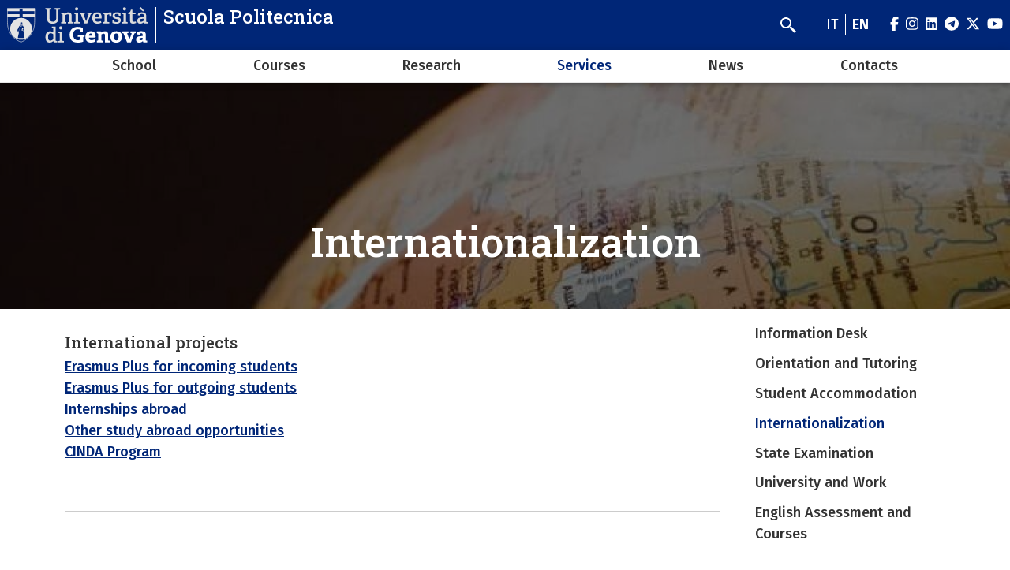

--- FILE ---
content_type: text/html; charset=UTF-8
request_url: https://scuolapolitecnica.unige.it/en/Internationalization
body_size: 5867
content:
<!DOCTYPE html>
<html lang="en" dir="ltr">
  <head>
    <meta charset="utf-8" />
<meta name="Generator" content="Drupal 10 (https://www.drupal.org)" />
<meta name="MobileOptimized" content="width" />
<meta name="HandheldFriendly" content="true" />
<meta name="viewport" content="width=device-width, initial-scale=1, minimum-scale=1" />
<meta name="theme-color" content="#000000" />
<link rel="icon" href="/themes/custom/cama/favicon.ico" type="image/vnd.microsoft.icon" />
<link rel="alternate" hreflang="en" href="https://scuolapolitecnica.unige.it/en/Internationalization" />
<link rel="alternate" hreflang="it" href="https://scuolapolitecnica.unige.it/node/18" />
<link rel="canonical" href="https://scuolapolitecnica.unige.it/en/Internationalization" />
<link rel="shortlink" href="https://scuolapolitecnica.unige.it/en/node/18" />

    <title>Internationalization | Scuola Politecnica</title>
    <link rel="stylesheet" media="all" href="/sites/scuolapolitecnica.unige.it/files/css/css_MbdFP0V5R3l25u7Kh3ZdvkraYmXO3DTNKs-i9nD8fx0.css?delta=0&amp;language=en&amp;theme=cama&amp;include=eJwliFEOgCAMxS6E7kxjLoRk-AibGm5vlJ-mrXBjykB4DO5JvhQYxtJiyGybx7R6lvUCknx6aKPMrumu-jj93BuOy_QFbHggeg" />
<link rel="stylesheet" media="all" href="/sites/scuolapolitecnica.unige.it/files/css/css_csNShKAiZbd2XZkWWdV48zUNX4uXnhAevlbYLxakAJ8.css?delta=1&amp;language=en&amp;theme=cama&amp;include=eJwliFEOgCAMxS6E7kxjLoRk-AibGm5vlJ-mrXBjykB4DO5JvhQYxtJiyGybx7R6lvUCknx6aKPMrumu-jj93BuOy_QFbHggeg" />
<link rel="stylesheet" media="all" href="//cdnjs.cloudflare.com/ajax/libs/normalize/8.0.1/normalize.min.css" />
<link rel="stylesheet" media="all" href="//fonts.googleapis.com/css2?family=Fira+Sans:ital,wght@0,400;0,500;0,600;0,700;0,800;0,900;1,400;1,500;1,600;1,700&amp;family=Roboto+Slab:wght@400;500;700;800;900&amp;display=swap" />
<link rel="stylesheet" media="all" href="/sites/scuolapolitecnica.unige.it/files/css/css_mDCt8l89ZIJu19OglevovyS7sNHOrJYjxwlt3nID2OE.css?delta=4&amp;language=en&amp;theme=cama&amp;include=eJwliFEOgCAMxS6E7kxjLoRk-AibGm5vlJ-mrXBjykB4DO5JvhQYxtJiyGybx7R6lvUCknx6aKPMrumu-jj93BuOy_QFbHggeg" />

    
  </head>
  <body class="dark">
        <div role="navigation" aria-labelledby="teleporter">
      <a id="teleporter" href="#main-content" class="visually-hidden focusable">
        Skip to main content
      </a>
    </div>
    
      <div class="dialog-off-canvas-main-canvas" data-off-canvas-main-canvas>
    <div class="layout-container dark">

  
  <header role="banner" id="header-hat" class="">
        <div class="header-branding">
    <div id="block-cama-branding">
  
    
      <h1>
   
      <div id="branding-logo-container" class="dark">
                  <a href="https://unige.it" rel="home">
                  
            <img class="logo-large" src="https://unige.it/frontend/logo/24.svg" alt="Scuola Politecnica" aria-hidden="true">
                            
            <img class="logo-small" src="https://unige.it/frontend/logo/26.svg" alt="Scuola Politecnica" aria-hidden="true">
                    </a>
                <div class="site-name-slogan">
          <a href="/en" rel="home">
            <div class="site-name">Scuola Politecnica</div>
                    </a>
        </div>
      </div>     </a>  
  </h1>
  </div>
<div class="search-block-form" data-drupal-selector="search-block-form" id="block-cama-search" role="search">
  
      <h2>Cerca</h2>
    
      <form block="block-cama-search" action="/en/search/node" method="get" id="search-block-form" accept-charset="UTF-8">
  <div class="js-form-item form-item js-form-type-search form-item-keys js-form-item-keys form-no-label">
      <label for="edit-keys" class="visually-hidden">Search</label>
        <input title="Search" placeholder="Enter a search term" id="cama-search-block-search" data-drupal-selector="edit-keys" type="search" name="keys" value="" size="15" maxlength="128" class="form-search" />

        </div>
<div data-drupal-selector="edit-actions" class="form-actions js-form-wrapper form-wrapper" id="edit-actions"><input id="cama-search-block-image-button" data-drupal-selector="edit-submit" type="image" name="op" src="/themes/custom/cama/icons/search.svg" class="image-button js-form-submit form-submit" />
</div>

</form>

  </div>
<div class="language-switcher-language-url" id="block-languageswitcher" role="navigation">
  
    
      <ul block="block-languageswitcher" class="language-switcher"><li hreflang="it" data-drupal-link-system-path="node/18"><a href="/node/18" class="language-link" hreflang="it" data-drupal-link-system-path="node/18">it</a></li><li hreflang="en" data-drupal-link-system-path="node/18" class="is-active" aria-current="page"><a href="/en/Internationalization" class="language-link is-active" hreflang="en" data-drupal-link-system-path="node/18" aria-current="page">en</a></li></ul>
  </div>

    
    

  
  <ul class="social">
          <li>
        <a href="https://www.facebook.com/pg/politecnicaunige/community/?mt_nav=0&amp;msite_tab_async=0">
          <i class="fab fa-facebook-f"></i>
          <span class="visually-hidden" aria-hidden="true">facebook</span>
        </a>
      </li>
        
          <li>  
        <a href="https://www.instagram.com/unigenova/?hl=it">
          <i class="fab fa-instagram"></i>
          <span class="visually-hidden" aria-hidden="true">instagram</span>
        </a>
      </li>
    
          <li>
        <a href="https://www.linkedin.com/school/universit-degli-studi-di-genova/?originalSubdomain=it">
          <i class="fab fa-linkedin"></i>
          <span class="visually-hidden" aria-hidden="true">linkedin</span>
        </a>
      </li>
    
          <li>
        <a href="https://t.me/UniGenova_official">
          <i class="fab fa-telegram-plane"></i>
          <span class="visually-hidden" aria-hidden="true">telegram</span>
        </a>
      </li>
    
          <li>
        <a href="https://twitter.com/UniGenova?ref_src=twsrc%5Egoogle%7Ctwcamp%5Eserp%7Ctwgr%5Eauthor">
          <i class="fab fa-x-twitter"></i>
          <span class="visually-hidden" aria-hidden="true">twitter</span>
        </a>
      </li>
        
          <li>
        <a href="https://www.youtube.com/playlist?list=PLJ8mxZF0uwaU9y0WkikzlbahW-HPA79Nr">
          <i class="fab fa-youtube"></i>
          <span class="visually-hidden" aria-hidden="true">youtube</span>
        </a>
      </li>
    
      </ul>

  

    <div id="header-button-menu">
      <div class="hamburger hamburger--close" aria-hidden="true">
        <div class="hamburger-box">
          <div class="hamburger-inner"></div>
        </div>
      </div>
          </div>
    
  </div>

      <div>
    <nav role="navigation" aria-labelledby="block-cama-main-menu-menu" id="block-cama-main-menu">
            
  <h2 class="visually-hidden" id="block-cama-main-menu-menu">Navigazione principale</h2>
  

                
                                                <ul block="block-cama-main-menu" class="dark ss_mega_menu main-menu">
        
        
                                                                      

          <li class="level-0 menu-item menu-item--expanded has-children">
            
            <a href="/en/node/30" data-drupal-link-system-path="node/30">School</a>
            
                                                                    <div class="sub-menu sub-menu-0 mega-menu">
                
               
                <div class="mega-menu-col mega-menu-col-1">
                                                <ul>
        
                  <li class="sub-menu-back" aria-hidden="true"><a href="#">Back</a></li>

                            
                                                

          <li class="level-1 menu-item">
            
            <a href="/en/Joint%20Commission" data-drupal-link-system-path="node/155">Commissione Paritetica</a>
            
            
          </li>
                                                

          <li class="level-1 menu-item">
            
            <a href="/en/QualityAssurance" data-drupal-link-system-path="node/88">Quality Assurance</a>
            
            
          </li>
                                                

          <li class="level-1 menu-item">
            
            <a href="/en/node/8" data-drupal-link-system-path="node/8">Commissions</a>
            
            
          </li>
                                                

          <li class="level-1 menu-item">
            
            <a href="/en/Departments" data-drupal-link-system-path="node/7">Departments</a>
            
            
          </li>
                                                

          <li class="level-1 menu-item">
            
            <a href="/en/campus" data-drupal-link-system-path="node/21">Campus</a>
            
            
          </li>
                                                

          <li class="level-1 menu-item">
            
            <a href="https://biblioteche.unige.it/">Libraries</a>
            
            
          </li>
                                                

          <li class="level-1 menu-item">
            
            <a href="/en/node/670" data-drupal-link-system-path="node/670">Avvisi e Bandi </a>
            
            
          </li>
                                                

          <li class="level-1 menu-item">
            
            <a href="https://rubrica.unige.it/strutture/personale/100005">Staff</a>
            
            
          </li>
                </ul>
          
                </div>

                                  <div class="close-mega-menu">
                    <svg xmlns="http://www.w3.org/2000/svg" width="16" height="16" fill="currentColor" class="bi bi-x" viewBox="0 0 16 16">
                      <path d="M4.646 4.646a.5.5 0 0 1 .708 0L8 7.293l2.646-2.647a.5.5 0 0 1 .708.708L8.707 8l2.647 2.646a.5.5 0 0 1-.708.708L8 8.707l-2.646 2.647a.5.5 0 0 1-.708-.708L7.293 8 4.646 5.354a.5.5 0 0 1 0-.708z"/>
                    </svg>
                  </div>

                  
                  
                                                                                                              <div class="mega-menu-col mega-menu-col-2">
                          
                        </div>
                                              
                    
                  
                                                                                                              <div class="mega-menu-col mega-menu-col-3">
                          
                        </div>
                                              
                    
                  
                                                                                                            
                    
                                                </div>
            
          </li>
                                                                      

          <li class="level-0 menu-item menu-item--expanded has-children">
            
            <a href="/en/node/116" title="Teaching " data-drupal-link-system-path="node/116">Courses</a>
            
                                                                    <div class="sub-menu sub-menu-0 mega-menu">
                
               
                <div class="mega-menu-col mega-menu-col-1">
                                                <ul>
        
                  <li class="sub-menu-back" aria-hidden="true"><a href="#">Back</a></li>

                            
                                                

          <li class="level-1 menu-item">
            
            <a href="/en/ArchitectureDesign" data-drupal-link-system-path="node/10">Architecture and Design </a>
            
            
          </li>
                                                

          <li class="level-1 menu-item">
            
            <a href="/en/Engineering" data-drupal-link-system-path="node/11">Engineering</a>
            
            
          </li>
                </ul>
          
                </div>

                                  <div class="close-mega-menu">
                    <svg xmlns="http://www.w3.org/2000/svg" width="16" height="16" fill="currentColor" class="bi bi-x" viewBox="0 0 16 16">
                      <path d="M4.646 4.646a.5.5 0 0 1 .708 0L8 7.293l2.646-2.647a.5.5 0 0 1 .708.708L8.707 8l2.647 2.646a.5.5 0 0 1-.708.708L8 8.707l-2.646 2.647a.5.5 0 0 1-.708-.708L7.293 8 4.646 5.354a.5.5 0 0 1 0-.708z"/>
                    </svg>
                  </div>

                  
                  
                                                                                                              <div class="mega-menu-col mega-menu-col-2">
                          
                        </div>
                                              
                    
                  
                                                                                                              <div class="mega-menu-col mega-menu-col-3">
                          
                        </div>
                                              
                    
                  
                                                                                                            
                    
                                                </div>
            
          </li>
                                                

          <li class="level-0 menu-item">
            
            <a href="/en/research" data-drupal-link-system-path="node/13">Research</a>
            
            
          </li>
                                                                      

          <li class="level-0 menu-item menu-item--expanded menu-item--active-trail has-children">
            
            <a href="/en/node/117" data-drupal-link-system-path="node/117">Services</a>
            
                                                                    <div class="sub-menu sub-menu-0 mega-menu">
                
               
                <div class="mega-menu-col mega-menu-col-1">
                                                <ul>
        
                  <li class="sub-menu-back" aria-hidden="true"><a href="#">Back</a></li>

                            
                                                

          <li class="level-1 menu-item">
            
            <a href="/en/InformationDesk" data-drupal-link-system-path="node/15">Information Desk</a>
            
            
          </li>
                                                

          <li class="level-1 menu-item">
            
            <a href="/en/OrientationTutoring" data-drupal-link-system-path="node/17">Orientation and Tutoring </a>
            
            
          </li>
                                                

          <li class="level-1 menu-item">
            
            <a href="/en/StudentAccommodation" data-drupal-link-system-path="node/25">Student Accommodation </a>
            
            
          </li>
                                                

          <li class="level-1 menu-item menu-item--active-trail">
            
            <a href="/en/Internationalization" data-drupal-link-system-path="node/18" class="is-active" aria-current="page">Internationalization</a>
            
            
          </li>
                                                

          <li class="level-1 menu-item">
            
            <a href="/en/stateExamination" data-drupal-link-system-path="node/24">State Examination</a>
            
            
          </li>
                                                

          <li class="level-1 menu-item">
            
            <a href="/en/UniversityWork" data-drupal-link-system-path="node/154">University and Work</a>
            
            
          </li>
                                                                      

          <li class="level-1 menu-item menu-item--expanded has-children">
            
            <a href="/en/node/440" data-drupal-link-system-path="node/440">English Assessment and Courses</a>
            
                                        <div class="sub-menu sub-menu-1 ">
                
               
                <div class="mega-menu-col mega-menu-col-1">
                                                <ul>
        
                  <li class="sub-menu-back" aria-hidden="true"><a href="#">Back</a></li>

                            
                                                

          <li class="level-2 menu-item">
            
            <a href="/en/node/642" data-drupal-link-system-path="node/642">Lingua Inglese B2 </a>
            
            
          </li>
                </ul>
          
                </div>

                              </div>
            
          </li>
                </ul>
          
                </div>

                                  <div class="close-mega-menu">
                    <svg xmlns="http://www.w3.org/2000/svg" width="16" height="16" fill="currentColor" class="bi bi-x" viewBox="0 0 16 16">
                      <path d="M4.646 4.646a.5.5 0 0 1 .708 0L8 7.293l2.646-2.647a.5.5 0 0 1 .708.708L8.707 8l2.647 2.646a.5.5 0 0 1-.708.708L8 8.707l-2.646 2.647a.5.5 0 0 1-.708-.708L7.293 8 4.646 5.354a.5.5 0 0 1 0-.708z"/>
                    </svg>
                  </div>

                  
                  
                                                                                                              <div class="mega-menu-col mega-menu-col-2">
                          
                        </div>
                                              
                    
                  
                                                                                                              <div class="mega-menu-col mega-menu-col-3">
                          
                        </div>
                                              
                    
                  
                                                                                                            
                    
                                                </div>
            
          </li>
                                                

          <li class="level-0 menu-item">
            
            <a href="/en/taxonomy/term/954" data-drupal-link-system-path="taxonomy/term/954">News</a>
            
            
          </li>
                                                

          <li class="level-0 menu-item">
            
            <a href="https://rubrica.unige.it/strutture/struttura/100005">Contacts</a>
            
            
          </li>
                </ul>
          

    
  </nav>

  </div>

  </header> 

  

  

    <div>
    <div data-drupal-messages-fallback class="hidden"></div>

  </div>


  

  <main role="main">
    <a id="main-content" tabindex="-1"></a>
        <div class="layout-content-top">
        <div>
    <div id="block-cama-page-title">
  
    
      



  <div class="hero">
    <figure aria-hidden="true">
      
            <div><div>
  
  
            <div>    <picture>
                  <source srcset="/sites/scuolapolitecnica.unige.it/files/styles/ultra_wide_x1/public/2022-04/world.jpeg?h=9b087389&amp;itok=UC9otVaL 1x, /sites/scuolapolitecnica.unige.it/files/styles/ultra_wide_x2/public/2022-04/world.jpeg?h=9b087389&amp;itok=m55GvqRJ 2x" media="(min-width: 1441px)" type="image/jpeg" width="1920" height="960"/>
              <source srcset="/sites/scuolapolitecnica.unige.it/files/styles/wide_x1/public/2022-04/world.jpeg?h=9b087389&amp;itok=PRJh_un9 1x, /sites/scuolapolitecnica.unige.it/files/styles/wide_x2/public/2022-04/world.jpeg?h=9b087389&amp;itok=A3BQX7FP 2x" media="(min-width: 1025px) and (max-width: 1440px)" type="image/jpeg" width="1440" height="700"/>
              <source srcset="/sites/scuolapolitecnica.unige.it/files/styles/narrow_x1/public/2022-04/world.jpeg?h=9b087389&amp;itok=qPSmeap9 1x, /sites/scuolapolitecnica.unige.it/files/styles/narrow_x2/public/2022-04/world.jpeg?h=9b087389&amp;itok=2Kyv-czq 2x" media="(min-width: 560px) and (max-width: 1024px)" type="image/jpeg" width="1024" height="512"/>
              <source srcset="/sites/scuolapolitecnica.unige.it/files/styles/mobile_x1/public/2022-04/world.jpeg?h=9b087389&amp;itok=jKPOWOq3 1x, /sites/scuolapolitecnica.unige.it/files/styles/mobile_x2/public/2022-04/world.jpeg?h=9b087389&amp;itok=n0KuL2j6 2x" media="(min-width: 0px)" type="image/jpeg" width="560" height="250"/>
                  <img loading="eager" src="/sites/scuolapolitecnica.unige.it/files/styles/mobile_x1/public/2022-04/world.jpeg?h=9b087389&amp;itok=jKPOWOq3" />

  </picture>

</div>
      
</div>
</div>
      
    </figure>

  <div class="container">
    <div class="row">
      <div class="col-md-10 offset-md-1">
        <div class="">
                  <h1>
<span>Internationalization</span>
</h1>
        
                </div>
      </div>
    </div>
  </div>

  </div>  

  </div>

  </div>

    </div>
      

        
                                
      
            <div class="container">  
        <div class="row">
          
          <div class="col-md-9 ">
              <div>
    <div id="block-cama-content">
  
    
      <article>

  
    

  
  <div>
    
            <div><h3>International projects</h3>

<p><a href="https://www.studenti.unige.it/areaint/foreignstudents/erasmus/italiano/" rel="noopener noreferrer" target="_blank">Erasmus Plus for incoming students</a><br>
<a href="https://www.studenti.unige.it/areaint/studiareestero/erasmusplus/mobstudeneo/" rel="noopener noreferrer" target="_blank">Erasmus Plus for outgoing students</a><br>
<a href="https://unige.it/usg/it/tirocini-estero" rel="noopener noreferrer" target="_blank">Internships abroad</a><br>
<a href="https://unige.it/usg/it/altre-opportunita-studio-estero" rel="noopener noreferrer" target="_blank">Other study abroad opportunities</a><br>
<a href="https://unige.it/usg/it/programma-cinda" rel="noopener noreferrer" target="_blank">CINDA Program</a></p>

<p>&nbsp;</p>

<hr>
<p>&nbsp;</p>

<p>&nbsp;</p>

<h3>Offices and Contacts</h3>

<p>&nbsp;</p>

<p><strong>President of the School Internationalization Commission</strong><br>
Prof. <a href="https://rubrica.unige.it/personale/VUZDWlxg" rel="noopener noreferrer" target="_blank">Roberto Razzoli</a><br>
<br>
<strong>International Relations Office - Engineering Department</strong><br>
Address: Via Montallegro, 1 - 16145 Genova (presso Sportello dello studente)<br>
Phone +39 010 33 56558<br>
Email: <a href="mailto:erasmus.ingegneria@unige.it">erasmus.ingegneria@unige.it</a>&nbsp;<br>
Dr. <a href="https://rubrica.unige.it/personale/VUZBXFhq" rel="noopener noreferrer" target="_blank">Alexia Capodicasa</a></p>

<p>&nbsp;</p>

<p><strong>International Relations Office - Architecture Department </strong><br>
Address: Stradone Sant'Agostino 37, 16123 Genova (Architecture Students Information Desk)<br>
Phone +39 010 209 5676<br>
Fax 010 209 51820<br>
Email <a href="mailto:erasmus.architettura@unige.it">erasmus.architettura@unige.it</a><br>
Dr. <a href="https://rubrica.unige.it/personale/UkNAX1Jp" rel="noopener noreferrer" target="_blank">Claudia Canese</a></p>

<p>&nbsp;</p>

<p>&nbsp;</p>

<p><strong>Opening hours </strong></p>

<p>&nbsp;</p>

<p>&nbsp;</p>

<p>The International Relations Offices are closed to the public, but all support will be provided remotely.<br>
The offices can be contacted by telephone from 09:00 to 11:00 or by email.</p>

<p>&nbsp;</p>

<p>&nbsp;</p>

<p>&nbsp;</p>

<p>&nbsp;</p>
</div>
      
<aside>
  <div class="news-attachments">
    <h3>Allegati</h3>
          <div>
              <div><div>
  
  
            <div><span class="file file--mime-application-pdf file--application-pdf"><a href="/sites/scuolapolitecnica.unige.it/files/2024-12/TEST%20CLAT_ERASMUS.pdf" type="application/pdf">TEST CLAT_ERASMUS.pdf</a></span>
  <span>(66.31 KB)</span>
</div>
      
</div>
</div>
              </div>
      </div>
</aside>

  </div>

</article>

  </div>
<div class="views-element-container" id="block-views-block-ultimo-aggiornamento-block-1">
  
    
      <div block="block-views-block-ultimo-aggiornamento-block-1"><div class="js-view-dom-id-bb738942eef354dd5da948ca10ce838905cc60925996160a9756705f92b29f67">
  
  
  

  
  
  

      <div class="views-row"><div class="views-field views-field-changed"><span class="field-content">Last update <time datetime="2022-02-18T11:30:21+01:00">18 February 2022</time>
</span></div></div>

    

  
  

  
  
</div>
</div>

  </div>

  </div>

          </div>

                      <aside class="col-md-3">
                <div>
    <nav role="navigation" aria-labelledby="block-mainnavigationside-menu" id="block-mainnavigationside">
            
  <h2 class="visually-hidden" id="block-mainnavigationside-menu">Navigazione principale</h2>
  

        
              <ul block="block-mainnavigationside" class="dark ss_mega_menu">
              <li>
        <a href="/en/InformationDesk" data-drupal-link-system-path="node/15">Information Desk</a>
              </li>
          <li>
        <a href="/en/OrientationTutoring" data-drupal-link-system-path="node/17">Orientation and Tutoring </a>
              </li>
          <li>
        <a href="/en/StudentAccommodation" data-drupal-link-system-path="node/25">Student Accommodation </a>
              </li>
          <li>
        <a href="/en/Internationalization" data-drupal-link-system-path="node/18" class="is-active" aria-current="page">Internationalization</a>
              </li>
          <li>
        <a href="/en/stateExamination" data-drupal-link-system-path="node/24">State Examination</a>
              </li>
          <li>
        <a href="/en/UniversityWork" data-drupal-link-system-path="node/154">University and Work</a>
              </li>
          <li>
        <a href="/en/node/440" data-drupal-link-system-path="node/440">English Assessment and Courses</a>
              </li>
        </ul>
  


  </nav>

  </div>

            </aside>
                  </div>
      </div>

        
  </main>

  

  <footer role="contentinfo">
    
            <div class="footer">
        <div class="container">
          <div class="footer-content-flex footer-content-flex-center">
                        <div class="footer-logo">
                                                                              <img src="/sites/scuolapolitecnica.unige.it/files/styles/logo_footer/public/informazioni_sito/politecnica_extended_black.png?itok=GxIxtOep" alt="Scuola Politecnica di Genova">
                               
            </div>
                        <div>
                            <div class="footer-content">
                  <div>
    <nav role="navigation" aria-labelledby="block-piedipagina-menu" id="block-piedipagina">
            
  <h2 class="visually-hidden" id="block-piedipagina-menu">Piè di pagina</h2>
  

        
              <ul block="block-piedipagina" class="dark ss_mega_menu">
              <li>
        <a href="http://scuolapolitecnica.unige.it/sitemap">Mappa del Sito</a>
              </li>
          <li>
        <a href="https://unige.it/privacy/cookie">Cookies Policy</a>
              </li>
          <li>
        <a href="https://intranet.unige.it/sites/intranet.unige.it/files/Montallegro%28via%29%2C1_PE_VillaCambiaso_20200206.pdf">Piano di Emergenza</a>
              </li>
        </ul>
  


  </nav>

  </div>

              </div>
                          </div>
          </div>
          <div class="footer-content-flex">
          

  
  <ul class="social">
          <li>
        <a href="https://www.facebook.com/pg/politecnicaunige/community/?mt_nav=0&amp;msite_tab_async=0">
          <i class="fab fa-facebook-f"></i>
          <span class="visually-hidden" aria-hidden="true">facebook</span>
        </a>
      </li>
        
          <li>  
        <a href="https://www.instagram.com/unigenova/?hl=it">
          <i class="fab fa-instagram"></i>
          <span class="visually-hidden" aria-hidden="true">instagram</span>
        </a>
      </li>
    
          <li>
        <a href="https://www.linkedin.com/school/universit-degli-studi-di-genova/?originalSubdomain=it">
          <i class="fab fa-linkedin"></i>
          <span class="visually-hidden" aria-hidden="true">linkedin</span>
        </a>
      </li>
    
          <li>
        <a href="https://t.me/UniGenova_official">
          <i class="fab fa-telegram-plane"></i>
          <span class="visually-hidden" aria-hidden="true">telegram</span>
        </a>
      </li>
    
          <li>
        <a href="https://twitter.com/UniGenova?ref_src=twsrc%5Egoogle%7Ctwcamp%5Eserp%7Ctwgr%5Eauthor">
          <i class="fab fa-x-twitter"></i>
          <span class="visually-hidden" aria-hidden="true">twitter</span>
        </a>
      </li>
        
          <li>
        <a href="https://www.youtube.com/playlist?list=PLJ8mxZF0uwaU9y0WkikzlbahW-HPA79Nr">
          <i class="fab fa-youtube"></i>
          <span class="visually-hidden" aria-hidden="true">youtube</span>
        </a>
      </li>
    
      </ul>

  
          </div>
        </div><!-- container -->
      </div>
      
      <div class="footer-info">
        <div class="layout-content-grid layout-content-grid-col-1 ">
          <div class="layout-content">
            <div class="footer-info-grid">
                            <div>
                                Via Montallegro, 1   
16145 Genova (GE)

              </div>
              
                            <div>
                                                  <a href="mailto:preside.politecnica@unige.it">preside.politecnica@unige.it</a>
                  <br>
                                
                              </div>
              
                            <div>
                                                <a href="tel:+39 010 335 2405">+39 010 335 2405</a>

                                
              </div>
              
                          </div>
          </div>
        </div>
      </div>
    
    <div class="footer-second footer-content-flex">
      <div class="footer-second-content container">
        <ul>
          <li>
            <a href="https://unige.it/privacy/cookie" title="cookie policy">cookie policy</a>
          </li>
          <li>
            <a href="https://unige.it/privacy" title="privacy">privacy</a>
          </li>
          <li>
            <a href="/sites/scuolapolitecnica.unige.it/files/dichiarazione-accessibilita.pdf" title="dichiarazione di accessibilità">dichiarazione di accessibilità</a>
          </li>
        </ul>
      </div>
    </div>

  </footer>

</div>
  </div>

    
    <script type="application/json" data-drupal-selector="drupal-settings-json">{"path":{"baseUrl":"\/","pathPrefix":"en\/","currentPath":"node\/18","currentPathIsAdmin":false,"isFront":false,"currentLanguage":"en"},"pluralDelimiter":"\u0003","suppressDeprecationErrors":true,"statistics":{"data":{"nid":"18"},"url":"\/core\/modules\/statistics\/statistics.php"},"ajaxTrustedUrl":{"\/en\/search\/node":true},"user":{"uid":0,"permissionsHash":"edd8502e745abf2a08e6f337466829570ed5a2106fd4b7ee92913340fa0b3ad8"}}</script>
<script src="/sites/scuolapolitecnica.unige.it/files/js/js__BeZD3D6mOMNWbTqWWRdKt153ZI95XKVNUruLWPkBJY.js?scope=footer&amp;delta=0&amp;language=en&amp;theme=cama&amp;include=eJxFyEEKgDAMBMAPVfumbQolEE3prgd_L-LB44zhQG2ZohZmsZcjsiE26g4_x3dKKxTklBtrX9dE7P888ogcDw"></script>
<script src="//cdnjs.cloudflare.com/ajax/libs/font-awesome/6.5.1/js/all.min.js" crossorigin="anonymous"></script>
<script src="/sites/scuolapolitecnica.unige.it/files/js/js_kmIkdLNtBgnYpq2at9PRODWqYo3_NA3rVpQKctCQpRE.js?scope=footer&amp;delta=2&amp;language=en&amp;theme=cama&amp;include=eJxFyEEKgDAMBMAPVfumbQolEE3prgd_L-LB44zhQG2ZohZmsZcjsiE26g4_x3dKKxTklBtrX9dE7P888ogcDw"></script>

  </body>
</html>


--- FILE ---
content_type: text/css
request_url: https://scuolapolitecnica.unige.it/sites/scuolapolitecnica.unige.it/files/css/css_mDCt8l89ZIJu19OglevovyS7sNHOrJYjxwlt3nID2OE.css?delta=4&language=en&theme=cama&include=eJwliFEOgCAMxS6E7kxjLoRk-AibGm5vlJ-mrXBjykB4DO5JvhQYxtJiyGybx7R6lvUCknx6aKPMrumu-jj93BuOy_QFbHggeg
body_size: 7658
content:
/* @license GPL-2.0-or-later https://www.drupal.org/licensing/faq */
label{display:inline-block;margin-bottom:.5rem;}button,input,select,textarea{font-family:inherit;font-size:100%;margin-bottom:1rem;}input[type=text],input[type=password],input[type=email],input[type=number],select,textarea{border-style:solid;border-width:1px;border:1px solid var(--colorGray);}select{word-wrap:normal;text-transform:none;width:100%;padding:.375rem 1.75rem .375rem .75rem;font-size:1rem;font-weight:400;line-height:1.5;color:#212529;vertical-align:middle;background-color:#fff;background-image:url("data:image/svg+xml,%3csvg xmlns='http://www.w3.org/2000/svg' viewBox='0 0 16 16'%3e%3cpath fill='none' stroke='%23343a40' stroke-linecap='round' stroke-linejoin='round' stroke-width='2' d='M2 5l6 6 6-6'/%3e%3c/svg%3e");background-repeat:no-repeat;background-position:right .75rem center;background-size:16px 12px;border:1px solid #ced4da;border-radius:.25rem;-webkit-appearance:none;-moz-appearance:none;appearance:none;}input[type=text],input[type=password],input[type=email],input[type=number],textarea{padding:.35em .25em;display:block;width:100%;padding:.375rem .75rem;font-size:1rem;line-height:1.5;background-clip:padding-box;border-radius:.25rem;transition:border-color .15s ease-in-out,box-shadow .15s ease-in-out;}input:focus,select:focus,textarea:focus{border-color:var(--colorPrimary);box-shadow:var(--boxShadow);outline:0;}.form-required:after{display:inline-block;width:6px;height:6px;margin:0 0.3em;content:"";vertical-align:super;background-image:url(/core/misc/icons/ee0000/required.svg);background-repeat:no-repeat;background-size:6px 6px;}
:root{--lineHeight:1.5;--fontSans:'Fira Sans',sans-serif;--fontSerif:'Roboto Slab',serif;--fontSizeRoot:112.5%;--fontSizeXXXLarge:4.624rem;--fontSizeXXLarge:3.653rem;--fontSizeXLarge:3.247rem;--fontSizeLarge:2.566rem;--fontSizeXBig:1.902rem;--fontSizeBig:1.802rem;--fontSizeXMedium:1.424rem;--fontSizeMedium:1.266rem;--fontSizeSMedium:1.125rem;--fontSizeBase:1rem;--fontSizeSmall:0.899rem;--fontSizeXSmall:0.79rem;--fontWeightHeavy:900;--fontWeightExtraBold:800;--fontWeightBold:700;--fontWeightSemiBold:600;--fontWeightMedium:500;--fontWeightBase:400;--spaceUnit:1rem;--colorUnigeLight:#414164;--colorUnigeDark:#020222;--colorUnigeXDark:#010115;--colorInternazionale:#cb0098;--colorLinkUtili:palegreen;--colorRicerca:#fe6767;--colorAteneo:#f90;--colorBlack:rgb(0,0,0);--colorGrayXXXDark:rgb(24,24,24);--colorGrayXXDark:rgb(34,34,34);--colorGrayXDark:rgb(51,51,51);--colorGrayDark:rgb(136,136,136);--colorGray:rgb(204,204,204);--colorGrayLight:rgb(226,226,226);--colorGrayXLight:rgb(238,238,238);--colorGrayXXLight:rgb(244,244,244);--colorGrayXXXLight:rgb(250,250,250);--colorWhite:rgb(255,255,255);--boxShadow:0 3px 5px -1px rgba(0,0,0,0.2),0 6px 10px 0 rgba(0,0,0,0.14),0 1px 18px 0 rgba(0,0,0,0.12);--boxShadowLarge:5px 25px 25px rgba(0,0,0,0.25);--boxShadowSmall:0 1px 2px rgba(0,0,0,0.1);--boxShadowCard:0 1px 3px 1px rgba(152,176,194,0.2),0 2px 8px 4px rgba(60,64,67,0.1);--boxCornerRadius:20px;--colorWhite:rgb(255,255,255);--colorInfo:#828282;--colorBgInfo:#e5e5e5;--colorSuccess:#007f00;--colorBgSuccess:#c9eecf;--colorWarning:#e0ac3b;--colorBgWarning:#ffeec8;--colorError:red;--colorBgError:#fcc3c3;--colorRibbon:orange;--gutter:20px;--containerHomeWidth:1480px;--containerWidth:1024px;--zIndexNotify:1000;--zIndexCookie:10000;--zIndexMenu:10;}@media screen and (max-width:1023px){:root{--fontSizeRoot:100%;--fontSizeXXXLarge:3.274rem;--fontSizeXXLarge:2.887rem;--fontSizeXLarge:2.566rem;--fontSizeLarge:1.802rem;--fontSizeBig:1.424rem;--fontSizeXMedium:1.266rem;--fontSizeMedium:1.125rem;--fontSizeBase:1rem;--fontSizeSmall:0.79rem;--fontSizeXSmall:0.702rem}}
*{box-sizing:border-box;-webkit-overflow-scrolling:touch}body{font-size:var(--fontSizeRoot);line-height:var(--lineHeight);font-family:var(--fontSans);color:var(--colorText);}img{max-width:100%;height:auto;}h1,h2,h3,h4,h5,h6{font-family:var(--fontSerif);line-height:1}h1{font-family:var(--fontSerif);font-size:var(--fontSizeXLarge);font-weight:var(--fontWeightMedium);text-align:center;padding-bottom:.5em;color:var(--colorPrimary);margin:calc(var(--spaceUnit) * 2) 0 calc(var(--spaceUnit) * 1) 0;}h2{font-family:var(--fontSerif);font-size:var(--fontSizeBig);font-weight:var(--fontWeightMedium);margin-bottom:calc(var(--spaceUnit) * 1);margin-top:calc(var(--spaceUnit) * 2);}h3{font-size:var(--fontSizeMedium);margin-top:calc(var(--spaceUnit) * 2);margin-bottom:calc(var(--spaceUnit) * .5)}h4,h5,h6{font-size:var(--fontSizeBase);margin-top:calc(var(--spaceUnit) * 2);margin-bottom:calc(var(--spaceUnit) * .5)}h3+p{margin-top:0}p{margin-top:1em}a{color:var(--colorLink);font-weight:var(--fontWeightMedium);text-decoration-skip-ink:auto;}a:hover{color:var(--colorBlack)}strong{font-weight:var(--fontWeightSemiBold);}small{font-size:var(--fontSizeSmall)}dd,dl{margin:0}dt{font-weight:var(--fontWeightMedium);}dl dd{margin-bottom:1.5em}.text-primary{color:var(--colorText) !important;}
.sr-only{border:0;clip:rect(1px,1px,1px,1px);clip-path:inset(50%);height:1px;margin:-1px;overflow:hidden;padding:0;position:absolute !important;width:1px;word-wrap:normal !important;}.layout-content-grid{padding:1em 0 1em 0;display:grid;}.layout-content{margin:0 1em;}.layout-sidebar-first{margin:0 1em;}.research-group-list .research-group-list-grid{display:grid;column-gap:1em;row-gap:1em;}footer{margin-top:2em;}@media screen and (min-width:768px){.research-group-list .research-group-list-grid{grid-template-columns:1fr 1fr;}}@media screen and (min-width:1024px){.layout-content-grid{max-width:1080px;margin:0 auto;grid-column-gap:1em;}.layout-content-grid.layout-content-grid-col-2{grid-template-columns:1fr 3fr;}.layout-content-grid.layout-content-grid-col-3{grid-template-columns:1fr 2fr 1fr;}.layout-content{order:2;}}@media screen and (min-width:1500px){.layout-content-grid.front{max-width:1440px;margin:0 auto;}}
#header-bg.front{position:fixed;top:0;width:100%;background:linear-gradient(to bottom,rgba(0,0,0,1) 0%,rgba(0,0,0,1) 6%,rgba(0,0,0,0) 100%);height:60px;z-index:2;}#header-bg.front.bright{background:linear-gradient(to bottom,rgba(255,255,255,1) 0%,rgba(255,255,255,1) 6%,rgba(255,255,255,0) 100%)}#header-hat{position:sticky;top:0;width:100%;z-index:10;background:var(--colorHeader);color:var(--colorWhite);}#header-hat.front-fixed{position:fixed;}#header-hat.front:not(.js-menu-open){background:transparent;transition:background-color .2s linear;}#header-hat h1{margin:0;padding:0;text-align:left;}.header-branding{display:flex;justify-content:space-between;align-items:center;}#header-button-menu{font-size:var(--fontSizeMedium);margin-right:1em;display:flex;align-items:center;}#header-button-menu span{width:52px;}#block-cama-main-menu{border-bottom:1px solid #e6e6e6;box-shadow:0 0 10px rgba(0,0,0,.15),0 3px 3px rgba(0,0,0,.15);background:white;}header.front:not(.js-menu-open) #block-cama-main-menu{border:0;box-shadow:none;background:transparent;transition:background-color .2s linear;}@media screen and (min-width:1024px){#header-bg.front{height:200px;}#header-button-menu{display:none;}}
.hero{overflow:hidden;position:relative;padding-top:8em;padding-bottom:1em;}.hero figure{position:absolute;margin:0;padding:0;width:100%;z-index:-1;top:50%;transform:translateY(-50%);min-height:100%;object-fit:cover;}.hero figure::before{content:'';position:absolute;width:100%;height:100%;background:rgba(0,0,0,0.5);z-index:1;}.hero figure img{width:100%;object-fit:cover;height:100vh;}.hero h1,.hero h2,.hero .subtitle{padding-left:0.5em;padding-right:0.5em;color:white;}.subtitle{text-align:center;color:var(--colorPrimary);}@media screen and (min-width:1024px){.hero figure img{height:auto;}}
#sliderHomepageCarousel{height:calc(100vh - 162px);overflow:hidden;}#sliderHomepageCarousel .carousel-inner,#sliderHomepageCarousel .carousel-inner div:not(.carousel-caption){height:100%;}#sliderHomepageCarousel .carousel-inner div:not(.carousel-caption)::before{content:'';position:absolute;width:100%;height:100%;background:rgba(0,0,0,0.0);z-index:1;}#sliderHomepageCarousel .carousel-inner .carousel-caption{left:4%;right:4%;}#sliderHomepageCarousel .carousel-item img{width:100%;height:100%;object-fit:cover;}.carousel{margin:2em 0;}#sliderHomepageCarousel.carousel{margin:0;}.carousel .carousel-item{position:relative;}.carousel .carousel-item picture img{width:100%;}.carousel .carousel-item h2{margin-bottom:0.5em;color:white;font-size:2.4em;text-shadow:0 0 30px rgb(0 0 0 / 70%);}.carousel-cama-paragraph .carousel-control-prev,.carousel-cama-paragraph .carousel-control-next{opacity:1;}.carousel-cama-paragraph .carousel-indicators{top:0;}.carousel-cama-paragraph .carousel-control-prev-icon,.carousel-cama-paragraph .carousel-control-next-icon{width:3rem;height:3rem;}.carousel .carousel-item .gallery-item-didascalia{position:absolute;bottom:0;color:white;width:100%;background:rgba(0,0,0,0.6);padding:0.5em;text-align:center;}@media screen and (min-width:768px){.carousel-cama-paragraph .carousel-control-prev,.carousel-cama-paragraph .carousel-control-next{filter:invert();}.carousel-cama-paragraph .carousel-inner{width:70%;margin:0 auto;}#sliderHomepageCarousel .carousel-inner .carousel-caption{left:15%;right:15%;}}@media screen and (min-width:1024px){.carousel .carousel-item h2{font-size:2.4em;}}
.tabs ul{margin:2em 0;padding:0;list-style:none;display:flex;justify-content:center;}.tabs ul li{margin-right:1em;padding-right:.6em;padding-left:.6em;border-radius:.125rem;color:#000;background-color:#e0e0e0;outline:0;box-shadow:0 2px 5px 0 rgba(0,0,0,0.16),0 2px 10px 0 rgba(0,0,0,0.12);transition:box-shadow .2s;}.tabs ul li:last-child{margin-right:0;}.tabs ul li:hover{box-shadow:0 5px 11px 0 rgba(0,0,0,0.18),0 4px 15px 0 rgba(0,0,0,0.15);}.tabs ul li a{color:#000;text-decoration:none;}.unigebook-tabs{width:100%;}.unigebook-tabs > input,.unigebook-tabs .unigebook-tabs-content > div{display:none;}#unigebook-tab-option_1:checked ~ .unigebook-tabs-content .unigebook-tab-1,#unigebook-tab-option_2:checked ~ .unigebook-tabs-content .unigebook-tab-2{display:block;}.unigebook-tabs{margin:1em auto;width:100%;}.unigebook-tabs .unigebook-tabs-list{list-style:none;margin:0;padding:0;}.unigebook-tabs .unigebook-tabs-list li label{margin:0;background-color:#eeeeee;border:1px solid var(--colorGray);border-bottom:0;color:#333333;float:left;padding:8px 10px;font-size:var(--fontSizeXSmall);}.unigebook-tabs .unigebook-tabs-list li label:hover{background-color:#dddddd;cursor:pointer;}.unigebook-tabs .unigebook-tabs-list li label:active{background-color:#ffffff;}.unigebook-tabs .unigebook-tabs-list li:not(:last-child) label{border-right-width:0;}.unigebook-tabs .unigebook-tabs-content{clear:both;}.unigebook-tabs .unigebook-tabs-content > div{background-color:#fff;border:1px solid var(--colorGray);color:var(--colorGrayXDark);line-height:1.3em;padding:15px;width:100%;}#unigebook-tab-option_1:checked ~ nav .unigebook-tab-1 label,#unigebook-tab-option_2:checked ~ nav .unigebook-tab-2 label{background-color:#ffffff;color:#333333;position:relative;}#unigebook-tab-option_1:checked ~ nav .unigebook-tab-1 label::after,#unigebook-tab-option_2:checked ~ nav .unigebook-tab-2 label::after{background-color:#ffffff;bottom:-1px;content:'';display:block;left:0;height:2px;position:absolute;width:100%;}@media screen and (min-width:600px){.unigebook-tabs{width:600px;margin:0 auto;}.unigebook-tabs .unigebook-tabs-list li label{padding:10px 20px;font-size:var(--fontSizeBase);}}
.paragraph--type--paragraph-image figure{margin:0;}.paragraph--type--paragraph-image figure img{width:100%;height:auto;border-radius:0.4em;}.paragraph--type--paragraph-image figure figcaption{font-family:var(--fontSerif);font-style:italic;color:var(--colorGrayDark);text-align:center;}
.page-link{color:var(--colorPrimary);}.page-link:hover{color:var(--colorPrimaryDark);}
input[type=submit]:disabled,button:disabled{opacity:0.5;}.button{padding:0.4em 0.8em;background-color:var(--colorPrimary);color:var(--colorWhite);text-decoration:none;font-size:var(--fontSizeBig);transition:0.4s;display:inline-block;border:1px solid transparent;border-radius:8px;}.button:hover{background-color:var(--colorPrimaryDark);color:var(--colorWhite);}.bright .button,.bright .button:hover{color:var(--colorBlack);}
@font-face{font-family:"unigefont";src:url(/themes/custom/cama/fonts/unigefont.eot);src:url(/themes/custom/cama/fonts/unigefont.eot#iefix) format("embedded-opentype"),url(/themes/custom/cama/fonts/unigefont.woff) format("woff"),url(/themes/custom/cama/fonts/unigefont.ttf) format("truetype"),url(/themes/custom/cama/fonts/unigefont.svg#unigefont) format("svg");font-weight:normal;font-style:normal;}[data-icon]:before{font-family:"unigefont" !important;content:attr(data-icon);font-style:normal !important;font-weight:normal !important;font-variant:normal !important;text-transform:none !important;speak:none;line-height:1;-webkit-font-smoothing:antialiased;-moz-osx-font-smoothing:grayscale;}[class^="icon-"]:before,[class*=" icon-"]:before{font-family:"unigefont" !important;font-style:normal !important;font-weight:normal !important;font-variant:normal !important;text-transform:none !important;speak:none;line-height:1;-webkit-font-smoothing:antialiased;-moz-osx-font-smoothing:grayscale;}.icon-unigefont-aulaweb:before{content:"\61";}.icon-unigefont-scudo:before{content:"\75";}
[id^=block-tocfor] ul,#block-mainnavigationside [id^=block-tocfor] ul{list-style:none;margin-left:20px;}[id^=block-tocfor] ul li,#block-mainnavigationside [id^=block-tocfor] ul li{line-height:1em;margin-bottom:0.8em;}[id^=block-tocfor] ul li a,#block-mainnavigationside [id^=block-tocfor] ul li a{text-decoration:none;color:var(--colorGrayXDark)}[id^=block-tocfor] ul li a:hover,#block-mainnavigationside [id^=block-tocfor] ul li a:hover{text-decoration:underline;}.js-toc-alone{margin-top:calc(var(--spaceUnit) * 2);}
:root{--colorBase:#ffffff;--colorText:#333333;--colorLink:#002677;--colorUnige:#0f0e36;--colorPrimary:#002677;--colorPrimaryDark:#001a52;--colorHeader:#002677;}
#block-cama-branding{padding:0.5em 0.5em;width:90%;}#block-cama-branding #logo-small{display:block;}#block-cama-branding #logo-large{display:none;}#branding-logo-container{display:flex;}#block-cama-branding a{color:white;text-decoration:none;}#block-cama-branding .bright a{color:var(--colorBlack);text-decoration:none;}#block-cama-branding img{height:18px;}#block-cama-branding img.logo-custom{max-height:18px;height:auto;}#block-cama-branding .logo-small{display:block;font-size:var(--fontSizeBig);}#block-cama-branding .logo-large{display:none;}#block-cama-branding .site-name-slogan{font-size:20px;margin-left:0.4em;padding-left:0.4em;border-left:1px solid var(--colorWhite);}#block-cama-branding .site-name-slogan .site-slogan{display:none;}#block-cama-branding .bright .site-name-slogan{color:var(--colorBlack);border-left:1px solid var(--colorBlack);}@media screen and (min-width:1023px){#block-cama-branding #logo-small{display:none;}#block-cama-branding #logo-large{display:block;}#block-cama-branding img{height:45px;}#block-cama-branding img.logo-custom{height:auto;max-height:70px;}#block-cama-branding .logo-small{display:none;}#block-cama-branding .logo-large{display:block;}#block-cama-branding .site-name-slogan{font-size:24px;}#block-cama-branding .site-name-slogan .site-slogan{display:block;font-weight:400;}}
.card-deck{display:grid;column-gap:2em;row-gap:2em;align-items:stretch;margin:2em 0;}.cama-card{box-shadow:0 0 10px rgba(0,0,0,0.15),0 3px 3px rgba(0,0,0,0.15);overflow:hidden;transition:0.8s;background:white;word-wrap:break-word;}.card-deck .cama-card{min-height:260px;}.cama-card:hover{box-shadow:0 0 10px rgba(0,0,0,0.2),0 7px 10px rgba(0,0,0,0.4);}.cama-card:hover .cama-card-image img{transform:scale(1.1);}.cama-card a{text-decoration:none;}.cama-card-type-image{position:relative;}.cama-card-type-image .cama-card-image img{position:absolute;top:50%;transform:translateY(-50%);width:100%;min-height:100%;object-fit:cover;transition:0.8s;}.cama-card-type-text .cama-card-image{height:200px;overflow:hidden;}.cama-card-type-text .cama-card-image img{width:100%;min-height:100%;min-height:-webkit-fill-available;object-fit:cover;transition:0.8s;}.cama-card-type-text .cama-card-title{color:var(--colorBlack);}.cama-card-type-text .cama-card-text{font-weight:var(--fontWeightBase);}.cama-card:hover.cama-card-type-image .cama-card-image img{transform:translateY(-50%) scale(1.1);}.cama-card-type-image .cama-card-title{position:absolute;bottom:0;width:100%;background:linear-gradient(180deg,transparent,rgba(0,0,0,0.65) 80%);}.cama-card-type-image a .cama-card-title{color:var(--colorWhite);font-size:var(--fontSizeBig);transition:font-size 0.8s;}.cama-card .cama-card-title{padding:0.8em;}.cama-card h3{margin-top:0;}.cama-card.cama-card-type-image h3{font-size:var(--fontSizeBig);}@media screen and (min-width:768px){.card-deck-2,.card-deck-3,.card-deck-4,.card-deck-5,.card-deck-6,.card-deck-7,.card-deck-8,.card-deck-9,.card-deck-10,.card-deck-11,.card-deck-12{grid-template-columns:1fr 1fr;}.card-deck-3 .cama-card:nth-child(1),.card-deck-5 .cama-card:nth-child(1),.card-deck-7 .cama-card:nth-child(1),.card-deck-9 .cama-card:nth-child(1),.card-deck-11 .cama-card:nth-child(1){grid-column-start:1;grid-column-end:3;}}@media screen and (min-width:1024px){.card-deck-3,.card-deck-5,.card-deck-6,.card-deck-7,.card-deck-9{grid-template-columns:1fr 1fr 1fr;}.card-deck-3 .cama-card:nth-child(1),.card-deck-6 .cama-card:nth-child(1),.card-deck-6 .cama-card:nth-child(6),.card-deck-9 .cama-card:nth-child(1){grid-column-start:auto;grid-column-end:auto;}.card-deck-4,.card-deck-8,.card-deck-10,.card-deck-11,.card-deck-12{grid-template-columns:1fr 1fr 1fr 1fr;}.card-deck-5 .cama-card:nth-child(1),.card-deck-7 .cama-card:nth-child(1),.card-deck-10 .cama-card:nth-child(1),.card-deck-11 .cama-card:nth-child(1){grid-column-start:1;grid-column-end:3;}.card-deck-7 .cama-card:nth-child(7){grid-column-start:2;grid-column-end:4;}.card-deck-10 .cama-card:nth-child(2){grid-column-start:3;grid-column-end:5;}}
.gallery-slider{margin:2em 0;display:grid;grid-template-columns:1fr 1fr;column-gap:2em;row-gap:2em;}.gallery-slider-item{place-self:center;cursor:pointer;}@media screen and (min-width:600px){.gallery-slider{grid-template-columns:1fr 1fr 1fr;}}@media screen and (min-width:1024px){.gallery-slider{grid-template-columns:1fr 1fr 1fr 1fr 1fr;}}
.content_bottom{padding:2em 0;color:var(--colorWhite);background-color:var(--colorGrayXDark);}
#block-views-block-articoli-archivio-eventi > h2{padding-bottom:0.5em;border-bottom:1px solid var(--colorGray);text-transform:uppercase;font-size:var(--fontSizeSmall);font-family:var(--fontSans);}.eventi a{color:var(--colorWhite);}.eventi .evento{margin-bottom:2em;min-height:180px;background:var(--colorPrimary);position:relative;overflow:hidden;box-shadow:0 0 10px rgba(0,0,0,0.15),0 3px 3px rgba(0,0,0,0.15);transition:0.8s;}.eventi .evento:hover{box-shadow:0 0 10px rgba(0,0,0,0.2),0 7px 10px rgba(0,0,0,0.4);}.eventi .evento img{position:absolute;top:50%;transform:translateY(-50%);width:100%;min-height:100%;object-fit:cover;transition:0.8s;}.eventi .evento:hover img{transform:translateY(-50%) scale(1.1);}.eventi .evento .caption{z-index:2;position:absolute;bottom:0;width:100%;background:linear-gradient(180deg,transparent,rgba(0,0,0,0.65) 80%);padding:0.4em;}.eventi .evento a .caption{color:var(--colorWhite);}.eventi .evento .caption h3{font-family:var(--fontSans);}.eventi .evento .dtstart{font-size:var(--fontSizeSmall);}.mega-menu-col .eventi .evento,.mega-menu-col .eventi .evento img{transition:0s;}.mega-menu-col .eventi .evento:hover img{transform:translateY(-50%) scale(1);}
.hamburger{padding:5px 5px 0 0;display:inline-block;cursor:pointer;transition-property:opacity,filter;transition-duration:0.15s;transition-timing-function:linear;font:inherit;color:inherit;text-transform:none;background-color:transparent;border:0;margin:0;overflow:visible;}.hamburger.is-active .hamburger-inner,.hamburger.is-active .hamburger-inner::before,.hamburger.is-active .hamburger-inner::after{background-color:#fff;}.bright .hamburger.is-active .hamburger-inner,.bright .hamburger.is-active .hamburger-inner::before,.bright .hamburger.is-active .hamburger-inner::after{background-color:#000;}.hamburger-box{width:32px;height:24px;display:inline-block;position:relative;}.hamburger-inner{display:block;top:50%;margin-top:-2px;}.hamburger-inner,.hamburger-inner::before,.hamburger-inner::after{width:32px;height:4px;background-color:#fff;border-radius:4px;position:absolute;transition-property:transform;transition-duration:0.15s;transition-timing-function:ease;}.bright .hamburger-inner,.bright .hamburger-inner::before,.bright .hamburger-inner::after{background-color:#000;}.hamburger-inner::before,.hamburger-inner::after{content:"";display:block;}.hamburger-inner::before{top:-10px;}.hamburger-inner::after{bottom:-10px;}.hamburger--close .hamburger-inner{top:2px;transition:background-color 0s 0.13s linear;}.hamburger--close .hamburger-inner::before{top:10px;transition:top 0.1s 0.2s cubic-bezier(0.33333,0.66667,0.66667,1),transform 0.13s cubic-bezier(0.55,0.055,0.675,0.19);}.hamburger--close .hamburger-inner::after{top:20px;transition:top 0.2s 0.2s cubic-bezier(0.33333,0.66667,0.66667,1),transform 0.13s cubic-bezier(0.55,0.055,0.675,0.19);}.hamburger--close.is-active .hamburger-inner{transition-delay:0.22s;background-color:transparent !important;}.hamburger--close.is-active .hamburger-inner::before{top:0;transition:top 0.1s 0.15s cubic-bezier(0.33333,0,0.66667,0.33333),transform 0.13s 0.22s cubic-bezier(0.215,0.61,0.355,1);transform:translate3d(0,10px,0) rotate(45deg);}.hamburger--close.is-active .hamburger-inner::after{top:0;transition:top 0.2s cubic-bezier(0.33333,0,0.66667,0.33333),transform 0.13s 0.22s cubic-bezier(0.215,0.61,0.355,1);transform:translate3d(0,10px,0) rotate(-45deg);}
#header-common{display:none;background:var(--colorGrayLight);font-size:var(--fontSizeSmall);}#header-common a{color:var(--colorGrayXXDark);text-decoration:none;}@media screen and (min-width:1024px){#header-common{display:block;}.header-common-list-links{display:flex;justify-content:flex-end;margin:0;padding:0;list-style:none;}.header-common-list-links li{padding:0 1em;}}
#block-cama-main-menu{display:none;position:relative;}header.js-menu-open #block-cama-main-menu{display:block;}header .main-menu{display:none;margin:0;padding:0;list-style:none;display:flex;flex-direction:column;font-size:var(--fontSizeSMedium);}header .main-menu{position:relative;min-height:calc(100vh - 52px);max-height:calc(100vh - 52px);overflow-y:scroll;overflow-x:hidden;}header .main-menu li{padding:0.5em 2em;border-bottom:1px solid var(--colorGray);}header .main-menu li.has-children::after{content:url(/themes/custom/cama/icons/chevron-right.svg);position:absolute;right:0.6em;}header .main-menu li.sub-menu-back::before{content:url(/themes/custom/cama/icons/chevron-left.svg);position:absolute;left:0.6em;top:0.6em;}header .main-menu li a:not(.button){color:var(--colorGrayXDark);text-decoration:none;transition:color .4s;}header .main-menu li.menu-item--active-trail > a,header .main-menu li a.is-active{color:var(--colorPrimary);}header .main-menu li a:hover:not(.button){color:var(--colorPrimary);}header.front:not(.js-menu-open) .main-menu li a{color:var(--colorWhite);}header.front:not(.js-menu-open) .main-menu.bright li a{color:var(--colorGrayXDark);}header .main-menu li .sub-menu{position:absolute;top:0;left:0;width:100%;color:var(--colorGrayXDark);background:var(--colorWhite);min-height:calc(100vh - 52px);transform:translateX(100vw);transition:transform 0.2s ease-in;z-index:10;}header .main-menu li .sub-menu.sub-menu-1{height:100%;}header .main-menu li .sub-menu.js-sub-menu-active{transform:translateX(0);}header .main-menu li ul{list-style:none;margin:0;padding:0;}@media screen and (min-width:1024px){#block-cama-main-menu{display:block;}header .main-menu{padding:0.4em 2.2em;flex-direction:row;justify-content:space-evenly;min-height:0;max-height:none;overflow:visible;}header .main-menu li{border:0;padding:0;}header .main-menu li.has-children::after{content:'';}header .main-menu li.level-0 > a{padding:0 20px 18px 20px;-webkit-tap-highlight-color:transparent;position:relative;}header .main-menu li.level-0.has-children:hover > a::after{display:block;content:"";position:absolute;left:20px;bottom:6px;width:40px;height:6px;background:var(--colorPrimary);}header.front .main-menu.dark li.level-0.has-children:hover > a::after{background:var(--colorWhite);}header.front .main-menu.bright li.level-0.has-children:hover > a::after{background:var(--colorGrayXDark);}header .main-menu li .sub-menu{min-height:auto;}header .main-menu li.has-children .sub-menu:not(.sub-menu-0){display:none;}header .main-menu li.has-children .sub-menu.sub-menu-0{transform:none;top:42px;min-height:0;max-height:none;overflow:visible;visibility:hidden;opacity:0;transition:visibility 0s,opacity 0.2s linear;}header .main-menu li.has-children:hover .sub-menu.sub-menu-0{background:rgba(255,255,255,.95);box-shadow:0 0 10px rgba(0,0,0,.15),0 3px 3px rgba(0,0,0,.15);visibility:visible;opacity:1;}header .main-menu li.has-children .sub-menu ul{margin:0;}header .main-menu li.has-children .sub-menu li:not(.menu-item--active-trail) a:not(.is-active){color:var(--colorGrayXDark);}header .main-menu li.has-children .sub-menu li:not(.menu-item--active-trail) a:hover{color:var(--colorPrimary);}header .main-menu li.has-children .sub-menu ul .sub-menu-back{display:none;}}@media screen and (min-width:1680px){header .main-menu li.level-0 > a{padding:0 40px 18px 40px;-webkit-tap-highlight-color:transparent;}header .main-menu li.level-0.has-children:hover > a::after{left:40px;}}.mega-menu .mega-menu-col{word-break:break-word;}.mega-menu .mega-menu-col div[id^=block-mega-menu]{border-bottom:1px solid var(--colorGray);padding:1em;}.mega-menu .mega-menu-col div[id^=block-mega-menu] p:first-child{margin-top:0;}.mega-menu .mega-menu-col h2{margin:0 0 0.4em 0;font-size:var(--fontSizeMedium);}header .main-menu li.has-children .sub-menu .mega-menu-link-img .mega-menu-link{color:white;}.mega-menu-link-img .mega-menu-img{position:relative;overflow:hidden;}.mega-menu-link-img .mega-menu-img img{width:100%;display:block;}.mega-menu-link-img .mega-menu-title{position:absolute;z-index:2;bottom:0;width:100%;padding:2em 1em 0.5em 1em;background:linear-gradient(180deg,transparent,rgba(0,0,0,.65) 80%);font-weight:var(--fontWeightBase);}.close-mega-menu{display:none;}@media screen and (min-width:768px){.views-view-mega-menu-fields{display:grid;grid-template-columns:repeat(2,minmax(0,1fr));}.mega-menu-link-img .mega-menu-title{font-size:var(--fontSizeSmall);}}@media screen and (min-width:1024px){.mega-menu{display:grid;grid-template-columns:repeat(4,minmax(0,1fr));padding:2em 0 2em 0;word-wrap:break-word;}.mega-menu .mega-menu-col{border-right:1px solid var(--colorGray);padding:0 1em;line-height:1.2em;}.mega-menu .mega-menu-col div[id^=block-mega-menu]{border-bottom:0;padding:0;}.mega-menu .mega-menu-col-1{order:2;}.mega-menu .mega-menu-col-2{order:3;}.mega-menu .mega-menu-col-3{order:1;}.mega-menu .mega-menu-col-4{order:4;}.mega-menu .mega-menu-col h2{margin:0;padding:0  0 1em 0;}.mega-menu .mega-menu-col ul li{margin-bottom:12px;}.views-view-mega-menu-fields{display:block;}.mega-menu-link-img{margin:0 0 1em 0;}.close-mega-menu{display:block;position:absolute;top:0;right:0;cursor:pointer;}.close-mega-menu svg{width:48px;height:48px;}}@media screen and (min-width:1280px){.mega-menu .mega-menu-col{padding:0 2em;}.mega-menu-link-img .mega-menu-title{font-size:var(--fontSizeMedium);}}.ss_simple_menu .close-mega-menu,.ss_simple_menu .mega-menu-col-2,.ss_simple_menu .mega-menu-col-3,.ss_simple_menu .mega-menu-col-4{display:none;}@media screen and (min-width:1024px){.ss_simple_menu .sub-menu-parent{display:none;}.ss_simple_menu .mega-menu{display:block;word-wrap:break-word;}.ss_simple_menu .mega-menu-col{border-right:0;}header .main-menu.ss_simple_menu li{position:relative;}header .main-menu.ss_simple_menu li .sub-menu{width:320px;top:unset;left:unset;}header .main-menu.ss_simple_menu li.has-children .sub-menu.sub-menu-0{top:36px;}header .main-menu.ss_simple_menu li:last-child .sub-menu{right:0;}}nav#block-mainnavigationside ul{margin:1em 0 0 0;padding:0;list-style:none;}nav#block-mainnavigationside ul li{margin-bottom:0.6em;}nav#block-mainnavigationside ul:not(:first-child){margin-left:20px;}nav#block-mainnavigationside ul li a{color:var(--colorGrayXDark);text-decoration:none;}nav#block-mainnavigationside ul li a:hover:not(.is-active){text-decoration:underline;}nav#block-mainnavigationside ul li a.is-active{color:var(--colorPrimary);}.js-mainnavigationside-sticky{position:sticky;top:180px;}
.footer-info{background-color:var(--colorGrayXDark);color:var(--colorWhite);font-weight:var(--fontWeightBase);}.footer-info a{color:var(--colorWhite);text-decoration:none;font-weight:var(--fontWeightBase);}.footer-info-grid{display:flex;justify-content:space-around;flex-direction:column;font-size:var(--fontSizeSmall);text-align:center;}.footer-info-grid > div{flex:1 1 0;}.footer-info-grid i,.footer-info-grid .svg-inline--fa{display:block;margin:0.2em auto;}.footer{padding:3em 0;background:var(--colorGrayXLight);}.footer a{color:var(--colorGrayXXDark);text-decoration:none;}.footer a:hover{text-decoration:none;}.footer-content-flex{display:flex;flex-direction:column;padding:0 1em;}.footer-logo img{max-width:160px;}.footer-second{background-color:var(--colorBlack);color:var(--colorWhite);padding:1.6em 0 2em 0;}.footer-second a{color:var(--colorWhite);text-decoration:none;font-weight:var(--fontWeightBase);}.footer-second-content{margin:0 auto;}.footer #block-piedipagina ul{padding:0;list-style:none;}.footer-second ul{margin:0;padding:0;list-style:none;}.footer #block-piedipagina ul li,.footer-second ul li{font-size:var(--fontSizeSmall);}@media screen and (min-width:768px){.footer-info-grid{flex-direction:row;margin:3em 0;}.footer-content-flex{flex-direction:row;justify-content:flex-start;margin:0 auto;}.footer-content-flex{flex-direction:row;justify-content:flex-start;margin:0 auto;}.footer-content-flex-center{justify-content:center;}.footer-logo{margin-right:2em;}}@media screen and (min-width:1024px){.footer #block-piedipagina ul,.footer-second ul{display:flex;}.footer-second ul{justify-content:center;}.footer #block-piedipagina ul li,.footer-second ul li{padding:0 1em 0 0;}.footer #block-piedipagina ul li{padding-left:1em;border-left:1px solid var(--colorGrayXXDark);}.footer-second ul li:not(:first-child){padding-left:1em;border-left:1px solid var(--colorWhite);}}
.evidenza{width:100%;height:15vh;background:rgba(0,0,0,.0);color:white;position:relative;display:flex;align-items:center;justify-content:center;}.evidenza a{text-decoration:none;color:var(--colorWhite);}.evidenza video{position:absolute;object-fit:cover;object-position:50% 0;width:100%;height:100%;z-index:-1;}.evidenza-content{z-index:2;}.evidenza img{max-width:100%;max-height:100%;display:block;}.evidenza p{font-family:'Roboto Slab',serif;font-weight:400;line-height:1.2em;padding:0.4em 0 0 1em;}@media screen and (min-width:768px){.evidenza p{font-size:1.6em;}}
#block-languageswitcher ul.language-switcher{margin:0 1em;padding:0;display:flex;list-style:none;text-transform:uppercase;}#block-languageswitcher ul.language-switcher li:not(:first-child){margin-left:8px;padding-left:8px;border-left:1px solid var(--colorWhite);}.bright #block-languageswitcher ul.language-switcher li:not(:first-child){border-left:1px solid var(--colorBlack);}#block-languageswitcher ul.language-switcher li a,#block-languageswitcher ul.language-switcher li a:hover{color:var(--colorWhite);text-decoration:none;font-weight:var(--fontWeightBase);}.bright #block-languageswitcher ul.language-switcher li a,.bright #block-languageswitcher ul.language-switcher li a:hover{color:var(--colorBlack);}#block-languageswitcher ul.language-switcher li a.is-active{font-weight:var(--fontWeightBold);}
.paragraph--type--paragraph-quote{margin:1em 0;padding:1em;border:1px solid var(--colorGray);background:var(--colorGrayXLight);font-style:italic;position:relative;}.paragraph--type--paragraph-quote div:nth-child(1){font-family:var(--fontSerif);font-weight:700;}.paragraph--type--paragraph-quote div:nth-child(1)::after,.paragraph--type--paragraph-quote div:nth-child(1)::before{color:rgb(204,204,204);color:var(--colorGray);font-size:2.566em;font-size:var(--fontSizeLarge);line-height:0;position:relative;top:.4em;display:inline-block}.paragraph--type--paragraph-quote div:nth-child(1)::before{left:-.15em;content:'"';}.paragraph--type--paragraph-quote div:nth-child(1)::after{content:'"';left:0;}.paragraph--type--paragraph-quote div:nth-child(2){margin-top:1em;text-align:right;}.paragraph--type--paragraph-quote div:nth-child(3){text-align:right;font-size:var(--fontSizeSmall);}
.media-oembed-content{max-width:100%;border:none;background-color:transparent;}.videoWrapper{position:relative;padding-bottom:56.25%;height:0;}.videoWrapper iframe{position:absolute;top:0;left:0;width:100%;height:100%;}
#block-cama-search h2{display:none;}#search-block-form{display:flex;align-items:center;}#search-block-form #cama-search-block-search{margin:0 5px 0 0;padding:.5em .75em;display:none;border:none;border-radius:4px;-webkit-font-smoothing:antialiased;outline:0;}#search-block-form #cama-search-block-image-button{margin:8px 0 0 0;padding:0;background:none;}.search-block-form{margin:0 1em;}.bright #search-block-form #cama-search-block-image-button{filter:invert();}
.login-container{display:flex;flex-flow:row;align-items:stretch;}.login-container .login-federated,.login-container .login-drupal{flex:3 1 0;display:flex;align-items:center;}.login-container .login-drupal{flex-direction:column;}.login-container .login-separator{flex:1 1 0;text-align:center;display:flex;flex-direction:column;}.login-container .login-separator-line{height:100%;width:1px;border:1px solid var(--colorGrayLight);margin:0 auto;}.login-container .login-drupal input{width:100%;}.login-container .login-drupal .description{display:none;}.login-federated .login-unigepass{width:100%;padding:0.2em;background:var(--colorAteneo);}.login-federated .login-unigepass a{color:var(--colorWhite);text-decoration:none;}.login-federated .login-federated-button{display:flex;align-items:center;justify-content:space-around;}
#views-exposed-form-rubrica-elenco{display:flex;flex-direction:column;justify-content:space-between;border-bottom:1px solid var(--colorGray);}.unigebook-grid-list{list-style:none;display:grid;grid-gap:1em;margin:0 auto;padding:0;word-break:break-word;}.unigebook-grid-list .unigebook-grid-list-item{width:100%;}.unigebook-grid-list .unigebook-grid-list-item figure{display:flex;flex-direction:row;margin:1em;}.unigebook-grid-list .unigebook-grid-list-item figure img{max-width:80px;border-radius:1em;box-shadow:0 5px 11px 0 rgba(0,0,0,0.18),0 4px 15px 0 rgba(0,0,0,0.15);}.unigebook-grid-list .unigebook-grid-list-item figure figcaption{margin:0 0 0 1em;}.unigebook-grid-list .unigebook-grid-list-item figure figcaption p{margin:0.4em 0 0 0;}.unigebook-grid-list .unigebook-grid-list-item figure figcaption ul{padding:0;list-style:none;font-size:0.82em;margin-top:0.4em;display:flex;justify-content:flex-start;}.unigebook-grid-list .unigebook-grid-list-item figure figcaption ul li{padding:0 1em;}.unigebook-grid-list .unigebook-grid-list-item h2{font-size:var(--fontSizeMedium);margin:0;}@media screen and (min-width:600px){#views-exposed-form-rubrica-elenco{flex-direction:row;align-items:flex-end;}.unigebook-grid-list{grid-template-columns:repeat(2,1fr);}}@media screen and (min-width:1024px){.filter-button-group{display:flex;flex-wrap:nowrap;justify-content:space-around;}.unigebook-grid-list{grid-template-columns:repeat(3,1fr);}.unigebook-grid-list .unigebook-grid-list-item{text-align:center;}.unigebook-grid-list .unigebook-grid-list-item figure{display:flex;flex-direction:column;text-align:center;}.unigebook-grid-list .unigebook-grid-list-item figure img{max-width:160px;}.unigebook-grid-list .unigebook-grid-list-item figure figcaption{margin:1em 0 0 0;}.unigebook-grid-list .unigebook-grid-list-item figure figcaption ul{justify-content:center;}}@media screen and (min-width:1160px){.unigebook-grid-list{grid-template-columns:repeat(4,1fr);}}
#block-views-block-content-recent-articoli > h2{padding-bottom:0.5em;border-bottom:1px solid var(--colorGray);text-transform:uppercase;font-size:var(--fontSizeSmall);font-family:var(--fontSans);}#block-views-block-content-recent-articoli .item-list ul{list-style:none;margin:0 0 2em 0;padding:0;}#block-views-block-content-recent-articoli .item-list ul li:not(:first-child){margin-top:1em;}#block-views-block-content-recent-articoli .item-list ul li a{text-decoration:none;}#block-views-block-content-recent-articoli .item-list ul li .recente{display:flex;align-items:center;}#block-views-block-content-recent-articoli .item-list ul li .recente .recente-img{width:178px;height:100px;background:var(--colorPrimary);margin-right:1em;flex-shrink:0;}#block-views-block-content-recent-articoli .item-list ul li .recente .recente-title h3{margin-top:0;font-family:var(--fontSans);}#block-views-block-content-recent-articoli .item-list ul li a{color:var(--colorBlack);}#block-views-block-content-recent-articoli .item-list ul li .recente .recente-title .recente-data{color:var(--colorGrayXDark);font-size:var(--fontSizeSmall);font-weight:bolder;}
#block-views-block-scelti-redazione-scelti{background-color:var(--colorGrayXLight);}#block-views-block-scelti-redazione-scelti h2{font-size:var(--fontSizeMedium);text-align:center;margin-top:0;padding-top:calc(var(--spaceUnit) * 2);}.scelti{padding:2em 0;display:grid;grid-template-columns:1fr;grid-auto-columns:1fr;gap:2em;align-items:stretch;justify-items:stretch;}.scelti a{color:var(--colorWhite);}.scelti .scelto{min-height:240px;background:var(--colorPrimary);position:relative;overflow:hidden;box-shadow:0 0 10px rgba(0,0,0,0.15),0 3px 3px rgba(0,0,0,0.15);transition:0.8s;}.scelti .scelto:hover{box-shadow:0 0 10px rgba(0,0,0,0.2),0 7px 10px rgba(0,0,0,0.4);}.scelti .scelto img{position:absolute;top:50%;transform:translateY(-50%);width:100%;min-height:100%;object-fit:cover;transition:0.8s;}.scelti .scelto:hover img{transform:translateY(-50%) scale(1.1);}.scelti .scelto .caption{z-index:2;position:absolute;bottom:0;width:100%;background:linear-gradient(180deg,transparent,rgba(0,0,0,0.65) 80%);padding:0.4em;}.scelti .scelto .caption h2{font-family:var(--fontSans);}@media screen and (min-width:768px){.scelti{grid-template-columns:1fr 1fr;}}@media screen and (min-width:1280px){.scelti{grid-template-columns:1fr 1fr 1fr 1fr;}}
.simplenews-subscriber-form{background:var(--colorGrayLight);padding:12px;border-radius:8px;}.simplenews-subscriber-form h2{font-family:var(--fontSans);font-size:1.5em;}.simplenews-subscriber-form .description{display:none;}.simplenews-subscriber-form input.button{width:100%;}
.social{margin:0;padding:0;list-style:none;display:flex;}#header-hat .social{padding:0 0.5em 0 0.5em;}#header-hat .social a{color:var(--colorWhite);}.bright #header-hat .social a{color:var(--colorBlack);}.social li:not(:first-child){margin-left:0.5em;}.footer .social{margin:1em auto;font-size:20px;}@media screen and (max-width:480px){#header-hat .social{display:none;}}
#block-views-block-ultimo-aggiornamento-block-1,#block-views-block-ultimo-aggiornamento-block-2{margin-top:1em;color:var(--colorGrayDark);font-style:italic;}
.align-center{text-align:center;}.align-left{float:left;margin-right:1.5em;}.align-right{float:right;margin-left:1.5em;}
